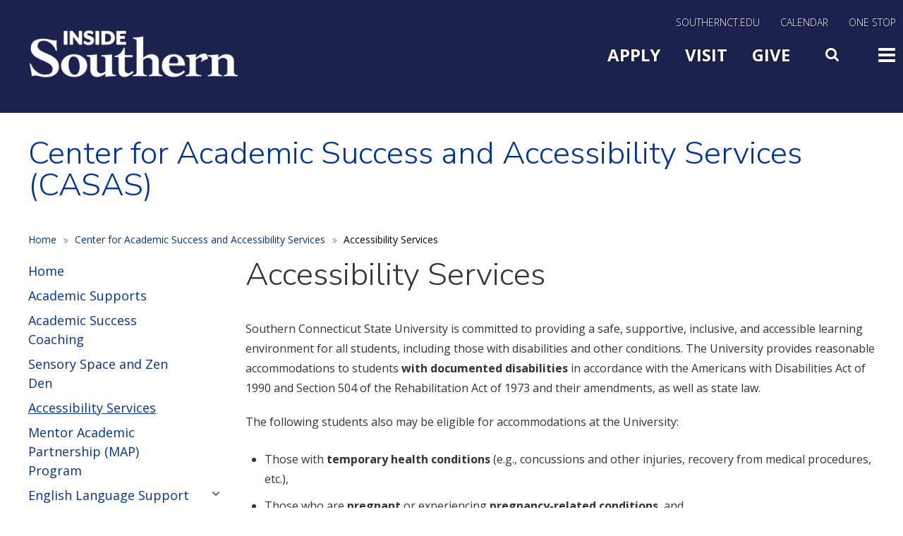

--- FILE ---
content_type: text/html; charset=UTF-8
request_url: https://inside.southernct.edu/casas/accessibility-services
body_size: 27696
content:
<!DOCTYPE html>
<html  lang="en" dir="ltr" prefix="og: https://ogp.me/ns#">
<!-- host P -->
  <head>
    <meta charset="utf-8" />
<meta name="description" content="Southern Connecticut State University is committed to providing a safe, supportive, inclusive, and accessible learning environment for all students, including those with disabilities and other conditions. The University provides reasonable accommodations to students with documented disabilities in accordance with the Americans with Disabilities Act of 1990 and Section 504 of the Rehabilitation Act of 1973 and their amendments, as well as state law. The following students also may be eligible for accommodations at the University:" />
<link rel="canonical" href="https://inside.southernct.edu/casas/accessibility-services" />
<meta name="Generator" content="Drupal 10 (https://www.drupal.org)" />
<meta name="MobileOptimized" content="width" />
<meta name="HandheldFriendly" content="true" />
<meta name="viewport" content="width=device-width, initial-scale=1.0" />
<!-- Google Tag Manager -->
<script>(function(w,d,s,l,i){w[l]=w[l]||[];w[l].push({'gtm.start':
new Date().getTime(),event:'gtm.js'});var f=d.getElementsByTagName(s)[0],
j=d.createElement(s),dl=l!='dataLayer'?'&l='+l:'';j.async=true;j.src=
'https://www.googletagmanager.com/gtm.js?id='+i+dl;f.parentNode.insertBefore(j,f);
})(window,document,'script','dataLayer','GTM-WG4D9V8');</script>
<!-- End Google Tag Manager -->
<!-- Facebook Pixel Code -->
<script>
!function(f,b,e,v,n,t,s)
{if(f.fbq)return;n=f.fbq=function(){n.callMethod?
n.callMethod.apply(n,arguments):n.queue.push(arguments)};
if(!f._fbq)f._fbq=n;n.push=n;n.loaded=!0;n.version='2.0';
n.queue=[];t=b.createElement(e);t.async=!0;
t.src=v;s=b.getElementsByTagName(e)[0];
s.parentNode.insertBefore(t,s)}(window,document,'script',
'https://connect.facebook.net/en_US/fbevents.js');
fbq('init', '1533311443631286'); 
fbq('init', '564118694310809');
fbq('track', 'PageView');
</script>
<noscript>
<img height="1" width="1" 
src="https://www.facebook.com/tr?id=1533311443631286&ev=PageView
&noscript=1" alt="Tracking pixel for analytics"/>
</noscript>
<!-- End Facebook Pixel Code -->

<meta name="facebook-domain-verification" content="q7u7780rcv31b3kqrq7lxlhxo0nc6o" />
<link rel="stylesheet" href="https://apps.southernct.edu/drupal-styles/styles.css">
<link rel="icon" href="/sites/default/files/favicon.ico" type="image/vnd.microsoft.icon" />

    <title>Accessibility Services | Southern Connecticut State University</title>
    <link rel="stylesheet" media="all" href="/sites/default/files/css/css_5MUzbOJUJWOMv61IVVR5O0-PHDM7qV9TNyhhShE6dUY.css?delta=0&amp;language=en&amp;theme=custom_theme&amp;include=eJxVjEEOwyAMBD-E8JMiAxahMTGycZP-vlHUqupld2cOm-QUn5DuCllY9NowGNt-oRIU9YEc8YHnnygNWWrYDmRestuUDpUlIX-ctUkLMukE45a3MFCxKo7Vvh8_E30fnrjZSiXYyyZ1SGgUno0Ogztjl-JMb5NKRgM" />
<link rel="stylesheet" media="all" href="/sites/default/files/css/css_K1rB2YPrDeayYTqfKN-bmCS1xbAjRwK3DqiLRX1pUsM.css?delta=1&amp;language=en&amp;theme=custom_theme&amp;include=eJxVjEEOwyAMBD-E8JMiAxahMTGycZP-vlHUqupld2cOm-QUn5DuCllY9NowGNt-oRIU9YEc8YHnnygNWWrYDmRestuUDpUlIX-ctUkLMukE45a3MFCxKo7Vvh8_E30fnrjZSiXYyyZ1SGgUno0Ogztjl-JMb5NKRgM" />
<link rel="stylesheet" media="all" href="/sites/default/files/css/css_7gVY7vRxMvtq0hP-xRVzbUzMO7K_bUxjB4yTe7ISqW4.css?delta=2&amp;language=en&amp;theme=custom_theme&amp;include=eJxVjEEOwyAMBD-E8JMiAxahMTGycZP-vlHUqupld2cOm-QUn5DuCllY9NowGNt-oRIU9YEc8YHnnygNWWrYDmRestuUDpUlIX-ctUkLMukE45a3MFCxKo7Vvh8_E30fnrjZSiXYyyZ1SGgUno0Ogztjl-JMb5NKRgM" />
<link rel="stylesheet" media="all" href="/sites/default/files/css/css_d9ZPNssEj7FgIS5B130421dt0ZItzTzbVtJe5lxII6g.css?delta=3&amp;language=en&amp;theme=custom_theme&amp;include=eJxVjEEOwyAMBD-E8JMiAxahMTGycZP-vlHUqupld2cOm-QUn5DuCllY9NowGNt-oRIU9YEc8YHnnygNWWrYDmRestuUDpUlIX-ctUkLMukE45a3MFCxKo7Vvh8_E30fnrjZSiXYyyZ1SGgUno0Ogztjl-JMb5NKRgM" />
<link rel="stylesheet" media="all" href="/sites/default/files/css/css_hl9iAuUA0M7FpFSoxOwm0_DYjvt9kzpk4Q1EtRL_naQ.css?delta=4&amp;language=en&amp;theme=custom_theme&amp;include=eJxVjEEOwyAMBD-E8JMiAxahMTGycZP-vlHUqupld2cOm-QUn5DuCllY9NowGNt-oRIU9YEc8YHnnygNWWrYDmRestuUDpUlIX-ctUkLMukE45a3MFCxKo7Vvh8_E30fnrjZSiXYyyZ1SGgUno0Ogztjl-JMb5NKRgM" />
<link rel="stylesheet" media="all" href="/sites/default/files/css/css_cCWSj6baZi0IoF5rAECfLduQSsiildTUKm4oU-TCNHI.css?delta=5&amp;language=en&amp;theme=custom_theme&amp;include=eJxVjEEOwyAMBD-E8JMiAxahMTGycZP-vlHUqupld2cOm-QUn5DuCllY9NowGNt-oRIU9YEc8YHnnygNWWrYDmRestuUDpUlIX-ctUkLMukE45a3MFCxKo7Vvh8_E30fnrjZSiXYyyZ1SGgUno0Ogztjl-JMb5NKRgM" />
<link rel="stylesheet" media="all" href="/sites/default/files/css/css_CiEfLjFcraWRkQEqCwALeEjR7RS4Wvj0K0BKk0BKR9E.css?delta=6&amp;language=en&amp;theme=custom_theme&amp;include=eJxVjEEOwyAMBD-E8JMiAxahMTGycZP-vlHUqupld2cOm-QUn5DuCllY9NowGNt-oRIU9YEc8YHnnygNWWrYDmRestuUDpUlIX-ctUkLMukE45a3MFCxKo7Vvh8_E30fnrjZSiXYyyZ1SGgUno0Ogztjl-JMb5NKRgM" />
<link rel="stylesheet" media="all" href="/sites/default/files/css/css_YNmVqbEGMe2EZWzvEdrmEOqSvCkU-_I2Ha--rI44XX8.css?delta=7&amp;language=en&amp;theme=custom_theme&amp;include=eJxVjEEOwyAMBD-E8JMiAxahMTGycZP-vlHUqupld2cOm-QUn5DuCllY9NowGNt-oRIU9YEc8YHnnygNWWrYDmRestuUDpUlIX-ctUkLMukE45a3MFCxKo7Vvh8_E30fnrjZSiXYyyZ1SGgUno0Ogztjl-JMb5NKRgM" />
<link rel="stylesheet" media="all" href="/sites/default/files/css/css_iDm0iT8rRqT3olmfgFmf9wofj5XYoDCGVHzjLtkkz6k.css?delta=8&amp;language=en&amp;theme=custom_theme&amp;include=eJxVjEEOwyAMBD-E8JMiAxahMTGycZP-vlHUqupld2cOm-QUn5DuCllY9NowGNt-oRIU9YEc8YHnnygNWWrYDmRestuUDpUlIX-ctUkLMukE45a3MFCxKo7Vvh8_E30fnrjZSiXYyyZ1SGgUno0Ogztjl-JMb5NKRgM" />

    
      <script src="https://code.jquery.com/jquery-3.6.0.min.js"></script>
      <link rel="stylesheet" type="text/css" href="https://cdnjs.cloudflare.com/ajax/libs/slick-carousel/1.8.1/slick.min.css"/>
      <script type="text/javascript" src="https://cdnjs.cloudflare.com/ajax/libs/slick-carousel/1.8.1/slick.min.js"></script>
  </head>
  <body class="page-node-page page-node-44996 domain-inside_scsu_production_preview_com path-node page-node-type-page has-glyphicons">
    <a href="#main-content" class="visually-hidden focusable skip-link">
      Skip to main content
    </a>
    
      <div class="dialog-off-canvas-main-canvas" data-off-canvas-main-canvas>
    

  <div id="kwall-alert" class="alerts">
      <div class="region region-alert">
    <section id="block-sitealert" class="block block-kwall-site-alert block-kwall-site-alert-block clearfix">
  
    

      <div id="kwall-alerts-wrapper"><div id="kwall-alerts"></div>
  </section>


  </div>

  </div>
          <header class="navbar navbar-default container" id="navbar" role="banner">
              <div class="navbar-header">
            <div class="region region-navigation">
    <section id="block-insidesoutherngoogletag" class="hidden block block-block-content block-block-content3d2624df-c29a-406a-8b92-4c5f938c1f01 clearfix">
  
    

      
            <div class="field field--name-body field--type-text-with-summary field--label-hidden field--item"><!-- Global site tag (gtag.js) - Google Analytics --><script async src="https://www.googletagmanager.com/gtag/js?id=UA-2103026-41"></script><script>
  window.dataLayer = window.dataLayer || [];
  function gtag(){dataLayer.push(arguments);}
  gtag('js', new Date());

  gtag('config', 'UA-2103026-41');
</script></div>
      
  </section>

<nav role="navigation" aria-labelledby="block-insidesouthernutilitynav-menu" id="block-insidesouthernutilitynav">
            
  <h2 class="visually-hidden" id="block-insidesouthernutilitynav-menu">Inside Southern Utility Nav</h2>
  

        
      <ul class="menu menu--inside-southern-utility-nav nav">
                        <li>
        <a href="https://www.southernct.edu/">SouthernCT.edu</a>
                  </li>
                        <li>
        <a href="https://www.southernct.edu/calendar">Calendar</a>
                  </li>
                        <li>
        <a href="/onestop" data-drupal-link-system-path="node/20366">One Stop</a>
                  </li>
        </ul>
  

  </nav>
<section id="block-insidelogo" class="block block-block-content block-block-content83184527-679e-4c2e-b976-430678c48e1f clearfix">
  
    

      
            <div class="field field--name-body field--type-text-with-summary field--label-hidden field--item"><article alt="Inside Southern" data-embed-button="file_browser" data-entity-embed-display="image:image" data-entity-embed-display-settings="{&quot;link_url&quot;:&quot;http:\/\/inside.southernct.edu&quot;,&quot;link_url_target&quot;:0,&quot;image_style&quot;:&quot;&quot;,&quot;image_link&quot;:&quot;&quot;}" data-entity-type="file" data-entity-uuid="b14dab29-d05e-4585-b730-ecfff9c078f8" data-langcode="en" class="embedded-entity">
      <img loading="lazy" src="/sites/default/files/inline-images/inside-southern-logo-white_2.png" alt="Inside Southern" class="img-responsive"></p>
</article>
<p><style type="text/css">.navbar-default #block-insidelogo img { padding: 15px 0px; width: 300px; }
</style></p>
</div>
      
  </section>

<nav role="navigation" aria-labelledby="block-slidemenutoggle-menu" id="block-slidemenutoggle">
            
  <h2 class="visually-hidden" id="block-slidemenutoggle-menu">Main Menu Slide Toggle</h2>
  

        
      <ul class="menu menu--slide-menu-toggle nav">
                        <li>
        <a href="https://southernct.edu/admissions">Apply</a>
                  </li>
                        <li>
        <a href="https://www.southernct.edu/about/visit">Visit</a>
                  </li>
                        <li>
        <a href="https://alumni-friends.southernct.edu/areas-of-support/">Give</a>
                  </li>
                        <li>
        <a href="" class="fa fa-search menu-toggle search">Search</a>
                  </li>
                        <li>
        <a href="" class="fa fa-bars menu-toggle">Toggle</a>
                  </li>
        </ul>
  

  </nav>

  </div>

        </div>
            </header>
  
  <div id="navbar-collapse" class="navbar-collapse collapse">
      <div class="region region-navigation-collapsible">
    <section id="block-googlesitesearch-2" class="google-search block block-block-content block-block-content13592666-ff77-4747-80f3-cfb7b75222a0 clearfix">
  
    

      
            <div class="field field--name-body field--type-text-with-summary field--label-hidden field--item"><form accept-charset="UTF-8" action="/search" id="custom-google-search-form" lpchecked="1" method="get">&nbsp;</p>
<div class="form--inline form-inline clearfix">
<div class="form-item js-form-item form-type-textfield js-form-type-textfield form-item-q js-form-item-q form-group"><label class="control-label" for="edit-q">Search</label><br />
<input class="form-text form-control" data-drupal-selector="edit-q" id="edit-q" maxlength="128" name="q" size="30" type="text" value aria-label="Search"></div>
<div class="form-actions form-group js-form-wrapper form-wrapper" data-drupal-selector="edit-actions" id="edit-actions"><button class="button js-form-submit form-submit btn-primary btn icon-before" id="edit-submit-drupal-search" name type="submit" value="Search">Search</button></div>
</div>
</form>
</div>
      
  </section>

<nav role="navigation" aria-labelledby="block-slideinmainmenu-menu" id="block-slideinmainmenu" class="slide-main-menu">
            
  <h2 class="visually-hidden" id="block-slideinmainmenu-menu">Slide In Main Menu</h2>
  

        
      <ul class="menu menu--slide-in-main-menu nav">
                        <li>
        <a href="https://www.southernct.edu/about" title="The university, administration, history">About</a>
                  </li>
                        <li>
        <a href="https://www.southernct.edu/admissions" title="Apply to Southern">Admissions</a>
                  </li>
                        <li>
        <a href="https://www.southernct.edu/academics" title="Programs, academic departments">Academics</a>
                  </li>
                        <li>
        <a href="https://www.southernct.edu/student-life" title="Student resources, living on campus, support services">Student Life</a>
                  </li>
        </ul>
  

  </nav>
<nav role="navigation" aria-labelledby="block-slidemenuextra-menu" id="block-slidemenuextra" class="slide-menu-extra">
            
  <h2 class="visually-hidden" id="block-slidemenuextra-menu">Slide Menu Extra</h2>
  

        
      <ul class="menu menu--slide-menu-extra nav">
                        <li>
        <a href="https://www.southernct.edu/campus-map" data-drupal-link-system-path="node/6">Map and Directions</a>
                  </li>
                        <li>
        <a href="https://www.southernct.edu/directory">Directory</a>
                  </li>
                        <li>
        <a href="https://www.southernct.edu/calendar">Calendar</a>
                  </li>
                        <li>
        <a href="http://news.southernct.edu">News</a>
                  </li>
                        <li>
        <a href="http://southernctowls.com">Athletics</a>
                  </li>
                        <li>
        <a href="https://libguides.southernct.edu/home">Library</a>
                  </li>
                        <li>
        <a href="/inside-southern" data-drupal-link-system-path="node/15967">Inside Southern</a>
                  </li>
                        <li>
        <a href="/onestop" data-drupal-link-system-path="node/20366">One Stop</a>
                  </li>
                        <li>
        <a href="https://alumni-friends.southernct.edu/">Alumni and Friends</a>
                  </li>
        </ul>
  

  </nav>
<nav role="navigation" aria-labelledby="block-slidemenutoggle-2-menu" id="block-slidemenutoggle-2" class="slide-menu-bottom">
            
  <h2 class="visually-hidden" id="block-slidemenutoggle-2-menu">Slide Menu Bottom</h2>
  

        
      <ul class="menu menu--slide-menu-toggle nav">
                        <li>
        <a href="https://southernct.edu/admissions">Apply</a>
                  </li>
                        <li>
        <a href="https://www.southernct.edu/about/visit">Visit</a>
                  </li>
                        <li>
        <a href="https://alumni-friends.southernct.edu/areas-of-support/">Give</a>
                  </li>
                        <li>
        <a href="" class="fa fa-search menu-toggle search">Search</a>
                  </li>
                        <li>
        <a href="" class="fa fa-bars menu-toggle">Toggle</a>
                  </li>
        </ul>
  

  </nav>

  </div>

  </div>

      <div class="container-fluid">
      <header class="hero" role="banner">
        <section class="row">
            <div class="region region-hero">
    <section class="views-element-container block block-views block-views-blockhero-slider-block-5 clearfix" id="block-custom-theme-views-block-hero-slider-block-5">
  
    

      <div class="form-group"><div class="view view-hero-slider view-id-hero_slider view-display-id-block_5 js-view-dom-id-15ca9df5996446652118b238d49e17a3c4cc6c06d697d509627415f11c5b1568">
  
    
      
      <div class="view-content">
          <div><div class="views-field views-field-nothing"><span class="field-content"><div class="inside-default-banner"></div></span></div></div>

    </div>
  
          </div>
</div>

  </section>

<section class="views-element-container block block-views block-views-blockhero-slider-block-3 clearfix" id="block-views-block-hero-slider-block-3">
  
    

      <div class="form-group"><div class="Inside-banner-header view view-hero-slider view-id-hero_slider view-display-id-block_3 js-view-dom-id-225e9d45fad679926df5488c2916a50af607e3d441cb29a368d11cd98a5ee552">
  
    
      
  
          </div>
</div>

  </section>

<section class="views-element-container block block-views block-views-blockhero-slider-block-4 clearfix" id="block-views-block-hero-slider-block-4">
  
    

      <div class="form-group"><div class="Inside-banner-header view view-hero-slider view-id-hero_slider view-display-id-block_4 js-view-dom-id-b8e4c22b13dc7e3bb54861e935fdba7d8c1662b55f372a222f381b09fdae2aae">
  
    
      
      <div class="view-content">
          <div><div class="views-field views-field-field-section-title"><div class="field-content"><div class="container">
  <div class="row">
    <h1 class="page-title">Center for Academic Success and Accessibility Services (CASAS)</h1>
  </div>
</div></div></div></div>

    </div>
  
          </div>
</div>

  </section>


  </div>

        </section>
      </header>
    </div>
  
  <div role="main" class="main-container container js-quickedit-main-content">
    <div class="row">

                              <div class="col-sm-12" role="heading">
              <div class="region region-header">
        <ol class="breadcrumb">
          <li >
                  <a href="https://www.southernct.edu/">Home</a>
              </li>
          <li >
                  <a href="/casas">Center for Academic Success and Accessibility Services</a>
              </li>
          <li  class="active">
                  Accessibility Services
              </li>
      </ol>


  </div>

          </div>
              
                              <aside class="col-sm-3 sidebar-first" role="complementary">
              <div class="region region-sidebar-first">
    <section id="block-groupmenus" class="sidebar-menu-block sidebar-group-nav block block-groupmenu-block block-groupmenus clearfix">
  
      <h2 class="block-title">Menu</h2>
    

      
    
          <ul base_plugin_id="groupmenus" class="menu nav menu-level-0">
      
                
              <li class="menu__item">
        <a href="/casas" class="menu__link" data-drupal-link-system-path="node/44981">Home</a>
      
      
      </li>
                
              <li class="menu__item">
        <a href="/casas/academic-support" class="menu__link" data-drupal-link-system-path="node/44986">Academic Supports</a>
      
      
      </li>
                
              <li class="menu__item">
        <a href="/casas/coaching-and-programming" class="menu__link" data-drupal-link-system-path="node/44991">Academic Success Coaching</a>
      
      
      </li>
                
              <li class="menu__item">
        <a href="/casas/sensory-space-zen-den" class="menu__link" data-drupal-link-system-path="node/53866">Sensory Space and Zen Den</a>
      
      
      </li>
                
              <li class="active menu__item">
        <a href="/casas/accessibility-services" class="active menu__link is-active" data-drupal-link-system-path="node/44996" aria-current="page">Accessibility Services</a>
      
      
      </li>
                
              <li class="menu__item">
        <a href="/casas/map-program" class="menu__link" data-drupal-link-system-path="node/51756">Mentor Academic Partnership (MAP) Program</a>
      
      
      </li>
                
            <li class="expanded dropdown-item menu__item">
                  <a href="/casas/english-language-support" class="expanded dropdown-item menu__item dropdown-toggle menu__link" data-drupal-link-system-path="node/49671">English Language Support</a>
                <span class="fa fa-angle-down" data-toggle=".menu-level-1"></span>
      
                  
          <div class="dropdown-menu-list menu-level-1">
    <ul class="menu-list-1">

  
                
              <li class="menu__item">
        <a href="/casas/english-language-support/spanish-version" class="menu__link" data-drupal-link-system-path="node/52371">Apoyo Para Estudiantes Del Idioma Ingles</a>
      
      
      </li>
          </ul>
    </div>
  
    
  
      
      </li>
                
              <li class="menu__item">
        <a href="/casas/strengthening-institutions" class="menu__link" data-drupal-link-system-path="node/45011">Strengthening Institutions</a>
      
      
      </li>
                
              <li class="menu__item">
        <a href="/casas/conncap-program" class="menu__link" data-drupal-link-system-path="node/45016">ConnCap Program</a>
      
      
      </li>
                
              <li class="menu__item">
        <a href="/casas/summer-programs" class="menu__link" data-drupal-link-system-path="node/47486">Summer Institute</a>
      
      
      </li>
                
              <li class="menu__item">
        <a href="/casas/campus-study-spaces" class="menu__link" data-drupal-link-system-path="node/52671">Campus Study Spaces</a>
      
      
      </li>
                
              <li class="menu__item">
        <a href="/casas/join-our-team" class="menu__link" data-drupal-link-system-path="node/45036">Join Our Team</a>
      
      
      </li>
                
              <li class="menu__item">
        <a href="/casas/contact" class="menu__link" data-drupal-link-system-path="node/45026">Contact</a>
      
      
      </li>
      
          </ul>
    
  


  </section>


  </div>

          </aside>
              
            
      <section class="col-sm-9">

                
                
                                                    <div class="page-title">  <div class="region region-page-title">
        <h1 class="page-header">
<span>Accessibility Services</span>
</h1>


  </div>
</div>
                              
                          <a id="main-content"></a>
            <div class="region region-content">
    <div data-drupal-messages-fallback class="hidden"></div>
  
<article data-history-node-id="44996" class="page full clearfix">

  
    

  
  <div class="content">
    
            <div class="field field--name-body field--type-text-with-summary field--label-hidden field--item"><p>Southern Connecticut State University is committed to providing a safe, supportive, inclusive, and accessible learning environment for all students, including those with disabilities and other conditions. The University provides reasonable accommodations to students <strong>with documented disabilities</strong> in accordance with the Americans with Disabilities Act of 1990 and Section 504 of the Rehabilitation Act of 1973 and their amendments, as well as state law.</p>
<p>The following students also may be eligible for accommodations at the University:</p>
<ul>
<li>Those with <strong>temporary health conditions</strong> (e.g., concussions and other injuries, recovery from medical procedures, etc.),</li>
<li>Those who are <strong>pregnant</strong> or experiencing <strong>pregnancy-related conditions</strong>, and</li>
<li>Those whose <strong>primary language is <em>one other than English</em></strong><em>.</em></li>
</ul>
<p>Accommodations are adjustments, modifications, and auxiliary aids and services designed to ensure equal access to educational opportunities for students.&nbsp; They must be reasonable, necessary, and appropriate; relate directly to the student’s qualifying condition; and serve to remove or reduce barriers to students accessing their education due to their qualifying conditions.&nbsp;&nbsp; Accommodations are not intended to ensure academic success, but rather, to promote equal access to educational opportunities.</p>
<p>Accommodations will not be honored (even if approved by CASAS) if they would change the fundamental or essential academic or technical requirements or standards of a course, program, activity, or placement, or if they would create an undue burden for the University.&nbsp; In addition, accommodations that may be reasonable, appropriate, and necessary for one course may not be so for another.&nbsp;</p>
<p>While the law requires that priority consideration be given to the specific methods of accommodation requested by a student, it does not require the University to grant a particular accommodation if it is deemed unreasonable or if other suitable alternatives are available.</p>
<p>While prior receipt of accommodations in high school or at another post-secondary institution helps to inform the process of determining eligibility for accommodations at the University, it does not guarantee receipt of the same accommodations.</p>
<p><a class="button yellow" data-entity-type="file" data-entity-uuid="2730aad7-fe7c-462c-9be5-8c8a5a02626f" filename="casas-accessibility-accommodations.pdf" href="/sites/default/files/inline-files/casas-accessibility-accommodations.pdf">Learn More (PDF)</a></p>
<p>&nbsp;</p>
</div>
      
      <div>



<div class="paragraph paragraph--type--accordion paragraph--view-mode--default" id="accordion-25241" role="tablist" aria-multiselectable="true">
  <div class="paragraph__column">
    <div class="accordion-title"></div>
    <div class="card panel panel-default">
                              <div class="card-header panel-heading" role="tab" id="heading-accordion-25241-1">
            <div class="panel-title">
              <a data-toggle="collapse" data-parent="accordion-25241" href="#collapse-accordion-25241-1"
                 aria-expanded="false" aria-controls="collapse-accordion-25241-1">
                                Registering &amp; Intake Meeting
              </a>
            </div>
          </div>
          <div id="collapse-accordion-25241-1" class="card-block panel-collapse collapse" role="tabpanel"
               aria-labelledby="heading-accordion-25241-1">
                                                                                                                                        

<div class="paragraph paragraph-id-25206 paragraph--type--accordion-item paragraph--view-mode--default">
    <div class="paragraph__column">
        
        
            <div class="field field--name-field-accordion-section-body field--type-text-long field--label-hidden field--item"><h2>Registering with CASAS</h2>
<p>Students enrolled at the University may apply for accommodations through CASAS at any time. To start the process, students must first register with CASAS using their university emails.</p>
<p><a class="button yellow" href="https://southernct-accommodate.symplicity.com/public_accommodation/">Register Now</a></p>
<p class="MsoNoSpacing">Students may also register by calling CASAS at (203) 392-6828 or visiting the CASAS office on the third floor of Buley Library.</p>
<p>Requests for and approvals of accommodations may be made at any time throughout the semester.&nbsp; However, because accommodations are not applied retroactively, CASAS strongly recommends that students apply as soon as possible.&nbsp; Students should start the process beginning in June for fall admissions or November for spring admissions.&nbsp; Students who wait until arriving on campus to apply for accommodations may find it difficult to schedule an intake meeting for several weeks.&nbsp;</p>
<h2 class="MsoNoSpacing">Intake Meeting</h2>
<p>In addition to submitting documentation (see below), students must schedule an intake meeting with a member of the CASAS accessibility services team. The student and staff member will engage in an interactive discussion and documentation review to better understand the student’s qualifying conditions and resulting functional limitations within a college setting.&nbsp; Intake meetings are held either in person or through Microsoft Teams.</p>
<p>Students may schedule their meetings:</p>
<ul>
<li>Through the Accommodate portal
<ol>
<li><span style="font-size: 1.8rem;">In "My Apps", go&nbsp;to the "Accommodate by Symplicity” app</span></li>
<li>Click&nbsp;"Appointment" on the menu</li>
<li>"Request New Appointment” at the bottom</li>
</ol>
</li>
<li>By calling (203) 392-6828 or</li>
<li>By visiting CASAS on the 3rd floor of Buley Library</li>
</ul>
</div>
      
    </div>
</div>   

                      </div>
                  <div class="card-header panel-heading" role="tab" id="heading-accordion-25241-2">
            <div class="panel-title">
              <a data-toggle="collapse" data-parent="accordion-25241" href="#collapse-accordion-25241-2"
                 aria-expanded="false" aria-controls="collapse-accordion-25241-2">
                                Documentation
              </a>
            </div>
          </div>
          <div id="collapse-accordion-25241-2" class="card-block panel-collapse collapse" role="tabpanel"
               aria-labelledby="heading-accordion-25241-2">
                                                                                                                                        

<div class="paragraph paragraph-id-25211 paragraph--type--accordion-item paragraph--view-mode--default">
    <div class="paragraph__column">
        
        
            <div class="field field--name-field-accordion-section-body field--type-text-long field--label-hidden field--item"><p class="MsoNoSpacing">Documentation describing a student’s diagnosed disability or condition and its impact on the student within a college setting is necessary for CASAS staff to understand how requested accommodation(s) would help mitigate the impact of the student’s disability or condition and provide the student with equal access to education at the University. In addition to documentation, CASAS staff consider the student’s self-report and the essential requirements of the course(s), program, or activity for which accommodation(s) may be used.</p>
<p>Students are cautioned that many healthcare providers take several weeks to complete and return accommodation-related forms.&nbsp; <strong>All documentation must be received at least 24 hours before&nbsp;a scheduled intake meeting, so CASAS staff have enough time to review it.</strong> Otherwise, the meeting will be postponed.</p>
<p><strong><a filename="CASAS-Documentation-Guidelines.pdf" href="https://www.southernct.edu/sites/default/files/inline-files/CASAS-Documentation-Guidelines.pdf">Documentation Guidelines</a>&nbsp;</strong></p>
<p><span style="font-size: 1.6rem;">Students needing assistance obtaining </span><strong><span style="font-size: 1.6rem;">special education or 504 plan</span></strong><span style="font-size: 1.6rem;"> records from their high schools may submit the </span><span style="font-size: 1.6rem;">Authoriza</span><span style="font-size: 1.6rem;">ti</span><span style="font-size: 1.6rem;">on for School District to Release Records &amp; Communicate</span><span style="font-size: 1.6rem;"> form below.</span></p>
<p><strong><a data-entity-type="file" data-entity-uuid="d5a4e0e4-04ed-4a64-a65d-5efd3da6c375" filename="Authorization-Release-Records-Communicate-Form.pdf" href="/sites/default/files/inline-files/Authorization-Release-Records-Communicate-Form.pdf">High School Records Release &amp; Communication Authorization Form</a></strong></p>
<p>In reviewing healthcare-related documentation, CASAS staff consider the nature, length and depth of the provider’s or evaluator’s relationship with the student. All such documentation must be completed by a qualified and licensed practitioner who knows the student well and with whom the student has an established medical or therapeutic relationship. As a result, documentation purchased through the internet is generally insufficient for CASAS to approve accommodations.</p>
<p>Healthcare providers may complete the relevant form(s) below or provide the same information on their letterhead:</p>
<ul>
<li><strong><a href="https://inside.southernct.edu/sites/default/files/inline-files/Documentation_Form.pdf">Provider Form for Academic Accommodations</a>&nbsp;</strong></li>
<li><strong><a href="https://inside.southernct.edu/sites/default/files/inline-files/Residential_Accommodations_Form.pdf">Provider Form for Residential Accommodations</a>&nbsp;</strong></li>
<li><strong><a href="https://inside.southernct.edu/sites/default/files/inline-files/ESA_Documentation_Form.pdf">Provider Form for Emotional Support Animal Requests</a></strong></li>
</ul>
<p>In some cases, CASAS staff may need to communicate directly with a student’s healthcare provider to better understand the need for requested accommodations. If so, the student may be asked to sign a release to allow such communication.</p>
<p><strong><a data-entity-type="file" data-entity-uuid="8595a417-8ab9-489e-8259-0892e59fccfd" filename="CASAS Release to Communicate with Provider.pdf" href="/sites/default/files/inline-files/CASAS%20Release%20to%20Communicate%20with%20Provider.pdf">Authorization to Release Healthcare Information Form&nbsp;</a></strong></p>
<p>Students may submit their documentation to CASAS:</p>
<ul>
<li>By attaching it at the bottom of the online registration form (above),</li>
<li>Through the Accommodate portal
<ol>
<li>In "MyApps," go to the “Accommodate Symplicity” app</li>
<li>Click "Documents" on the menu</li>
<li>"Add New" at the bottom and “Submit”</li>
</ol>
</li>
<li>By emailing it to&nbsp;<a href="mailto:casas@southernct.edu">CASAS@southernct.edu</a>,</li>
<li>By faxing it to (203) 392-6829, or</li>
<li>By dropping it off at CASAS in a sealed envelope labeled “For Accessibility Staff”</li>
</ul>
<p>While certain documentation may be sufficient to receive accommodations at the University, it may not be adequate for a student to receive accommodations at other institutions or for certain high-stakes assessments (i.e., GRE, LSAT, etc.).</p>
</div>
      
    </div>
</div>   

                      </div>
                  <div class="card-header panel-heading" role="tab" id="heading-accordion-25241-3">
            <div class="panel-title">
              <a data-toggle="collapse" data-parent="accordion-25241" href="#collapse-accordion-25241-3"
                 aria-expanded="false" aria-controls="collapse-accordion-25241-3">
                                Notifying Faculty of Academic Accommodations 
              </a>
            </div>
          </div>
          <div id="collapse-accordion-25241-3" class="card-block panel-collapse collapse" role="tabpanel"
               aria-labelledby="heading-accordion-25241-3">
                                                                                                                                        

<div class="paragraph paragraph-id-25216 paragraph--type--accordion-item paragraph--view-mode--default">
    <div class="paragraph__column">
        
        
            <div class="field field--name-field-accordion-section-body field--type-text-long field--label-hidden field--item"><p><strong>CASAS does not automatically send accommodation letters to faculty</strong> because students have the right to choose which, if any, of their approved academic accommodations are shared with each of their professors.&nbsp; It is the student’s responsibility to request that CASAS send the accommodation letters on their behalf. This is known as the <strong>Semester Request</strong> process.</p>
<p>Students must complete the Semester Request process:</p>
<ul>
<li>Each semester and, if applicable, for winter/summer intersessions, and</li>
<li>again, whenever they are approved for additional accommodations or their accommodations change, and</li>
<li>again, if they add a class (e.g., during Add/Drop), or enroll in an 8-week class for the second half of the semester, after CASAS already sent out the letters for the semester.</li>
</ul>
<p>Students should make the Semester Request as soon as possible since accommodations are effective only when professors receive their accommodation letters from CASAS; they are not applied retroactively.</p>
<p>Students with approved accommodations must speak to their professors, placement supervisor or program director directly about their approved accommodations and how they will be implemented in each class, placement or program (not about why they have accommodations).</p>
<p>For directions on how to complete the Semester Request:</p>
<p><a class="button yellow" href="https://www.southernct.edu/sites/default/files/inline-files/CASAS-Semester-Request-Reminder.pdf">Sending Accommodation Letters to Faculty</a></p>
<p>&nbsp;</p>
</div>
      
    </div>
</div>   

                      </div>
                  <div class="card-header panel-heading" role="tab" id="heading-accordion-25241-4">
            <div class="panel-title">
              <a data-toggle="collapse" data-parent="accordion-25241" href="#collapse-accordion-25241-4"
                 aria-expanded="false" aria-controls="collapse-accordion-25241-4">
                                Pregnancy-Related Accommodations (Title IX)
              </a>
            </div>
          </div>
          <div id="collapse-accordion-25241-4" class="card-block panel-collapse collapse" role="tabpanel"
               aria-labelledby="heading-accordion-25241-4">
                                                                                                                                        

<div class="paragraph paragraph-id-25221 paragraph--type--accordion-item paragraph--view-mode--default">
    <div class="paragraph__column">
        
        
            <div class="field field--name-field-accordion-section-body field--type-text-long field--label-hidden field--item"><p>Title IX of the Education Amendments of 1972 (“Title IX”), 20 U.S.C. §1681&nbsp;et seq., prohibits discrimination based on sex in educational programs and activities. This includes pregnancy, childbirth, false pregnancy, miscarriage, termination of pregnancy, and other pregnancy-related conditions, including recovery.</p>
<p><a class="button yellow" href="https://inside.southernct.edu/sexual-misconduct/students-rights">Information on Title IX&nbsp;</a></p>
<p>Students seeking pregnancy-related accommodations may apply at any time by registering with CASAS and scheduling an intake meeting (see above under “Registering).</p>
<p><a class="button yellow" href="https://southernct-accommodate.symplicity.com/public_accommodation/">Register Now</a></p>
<p>Students also may call CASAS at (203) 392-6828 or visit the CASAS office on the third&nbsp;floor of Buley Library, for assistance with registering.&nbsp;<br>
Accommodations are not applied retroactively, so students who are pregnant should apply as soon as possible.</p>
</div>
      
    </div>
</div>   

                      </div>
                  <div class="card-header panel-heading" role="tab" id="heading-accordion-25241-5">
            <div class="panel-title">
              <a data-toggle="collapse" data-parent="accordion-25241" href="#collapse-accordion-25241-5"
                 aria-expanded="false" aria-controls="collapse-accordion-25241-5">
                                English Language Learner Accommodation
              </a>
            </div>
          </div>
          <div id="collapse-accordion-25241-5" class="card-block panel-collapse collapse" role="tabpanel"
               aria-labelledby="heading-accordion-25241-5">
                                                                                                                                        

<div class="paragraph paragraph-id-25226 paragraph--type--accordion-item paragraph--view-mode--default">
    <div class="paragraph__column">
        
        
            <div class="field field--name-field-accordion-section-body field--type-text-long field--label-hidden field--item"><p paraeid="{94f216b6-6ae9-4498-a57f-1f4a1a393d1a}{173}" paraid="336782235">Pursuant to the University’s Faculty Senate Resolution S-2023-08, students who are English Language Learners or Multilingual Learners may be eligible for 1.5x extended time (i.e., “time and a half” or “50% extra time”) on timed exams, tests, and quizzes if needed due to their level of English proficiency.&nbsp;&nbsp;&nbsp;</p>
<p paraeid="{94f216b6-6ae9-4498-a57f-1f4a1a393d1a}{183}" paraid="1610918744">Students interested in applying for the University’s “Non-Disability Language Accommodation” should schedule a meeting with CASA’s ELL Support team member. To do so, students may call CASAS at (203) 392-6828 or visit the CASAS office on the 3rd floor of Buley Library.&nbsp;</p>
<p paraeid="{94f216b6-6ae9-4498-a57f-1f4a1a393d1a}{201}" paraid="998155077">During the meeting, the CASAS staff member will evaluate the student’s level of English proficiency to determine if the student qualifies for the Non-Disability Language Accommodation.&nbsp;</p>
<p paraeid="{94f216b6-6ae9-4498-a57f-1f4a1a393d1a}{211}" paraid="862984384">If approved, the student must complete the Semester Request process to notify their professors of the accommodation. See “Notifying Faculty of Approved Academic Accommodations” above for more information.&nbsp;</p>
<hr>
<p paraeid="{94f216b6-6ae9-4498-a57f-1f4a1a393d1a}{235}" paraid="122990945">De conformidad con la Resolución S-2023-08 del Senado de la Facultad de la Universidad, los estudiantes que están aprendiendo inglés o que son estudiantes multilingües pueden ser elegibles para 1.5x tiempo extendido (es decir, "tiempo y medio" o "50% de tiempo extra") en exámenes, pruebas y cuestionarios cronometrados si es necesario debido a su nivel de dominio del inglés.&nbsp;&nbsp;</p>
<p paraeid="{94f216b6-6ae9-4498-a57f-1f4a1a393d1a}{245}" paraid="1091616912">Los estudiantes interesados en solicitar la "Adaptación lingüística sin discapacidades" de la Universidad deben programar una reunión con un miembro del equipo de apoyo de ELL de CASAS. Los estudiantes pueden llamar a CASAS al (203) 392-6828 o visitar la oficina de CASAS en el 3er piso de la Biblioteca Buley para programar una reunión.&nbsp;&nbsp;</p>
<p paraeid="{1a4e96b2-ab99-4ac2-b276-71a3da64b043}{4}" paraid="1284932519">Durante la reunión, el miembro del personal de CASAS evaluará el nivel de dominio del inglés del estudiante para determinar si el estudiante califica para la Adaptación Lingüística sin Discapacidades.&nbsp;&nbsp;</p>
<p paraeid="{1a4e96b2-ab99-4ac2-b276-71a3da64b043}{14}" paraid="2111338656">Si se aprueba, el estudiante es responsable de completar el proceso de Solicitud de Semestre para notificar a sus profesores de la adaptación. Consulte " Notifying Faculty of Approved Academic Accommodations” (Notificar a los profesores sobre adaptaciones académicas aprobadas") más arriba para obtener más información.&nbsp;</p>
</div>
      
    </div>
</div>   

                      </div>
                  <div class="card-header panel-heading" role="tab" id="heading-accordion-25241-6">
            <div class="panel-title">
              <a data-toggle="collapse" data-parent="accordion-25241" href="#collapse-accordion-25241-6"
                 aria-expanded="false" aria-controls="collapse-accordion-25241-6">
                                CASAS Testing Center
              </a>
            </div>
          </div>
          <div id="collapse-accordion-25241-6" class="card-block panel-collapse collapse" role="tabpanel"
               aria-labelledby="heading-accordion-25241-6">
                                                                                                                                        

<div class="paragraph paragraph-id-59466 paragraph--type--accordion-item paragraph--view-mode--default">
    <div class="paragraph__column">
        
        
            <div class="field field--name-field-accordion-section-body field--type-text-long field--label-hidden field--item"><p class="lead">Students with approved testing accommodations may take their exams, tests, and quizzes at the CASAS Testing Center, located in Buley 303.&nbsp;</p>
<p>During the Fall and Spring semesters, the Testing Center is open on&nbsp;Mondays - Thursdays from 8:30 AM - 8:00 PM and until 4:30 PM on Fridays. During finals week, exams may be scheduled only for the morning (9:00 AM) and afternoon (1:30 PM) testing blocks. Testing Center hours are limited during the summer and winter intersessions.</p>
<p>Students must schedule testing at CASAS through the Accommodate portal at least 7 days in advance (15 days for final exams). Students are advised to book their testing as soon as they know the dates.</p>
<p><a class="button yellow" href="https://www.southernct.edu/sites/default/files/inline-files/CASAS-Testing-Accommodation-Information.pdf">How to Book Your Testing at CASAS</a></p>
<p>The first time that students test at CASAS each year, they must sign the Testing Accommodations Acknowledgment Form, which explains CASAS’s rules and expectations for testing.</p>
<p><strong><a href="https://www.southernct.edu/sites/default/files/inline-files/CASAS-Testing%20Center-Student-Contract.pdf">Testing Accommodations Acknowledgment Form</a>&nbsp;</strong></p>
</div>
      
    </div>
</div>   

                      </div>
                  <div class="card-header panel-heading" role="tab" id="heading-accordion-25241-7">
            <div class="panel-title">
              <a data-toggle="collapse" data-parent="accordion-25241" href="#collapse-accordion-25241-7"
                 aria-expanded="false" aria-controls="collapse-accordion-25241-7">
                                Residential Accomodations
              </a>
            </div>
          </div>
          <div id="collapse-accordion-25241-7" class="card-block panel-collapse collapse" role="tabpanel"
               aria-labelledby="heading-accordion-25241-7">
                                                                                                                                        

<div class="paragraph paragraph-id-59471 paragraph--type--accordion-item paragraph--view-mode--default">
    <div class="paragraph__column">
        
        
            <div class="field field--name-field-accordion-section-body field--type-text-long field--label-hidden field--item"><p class="MsoNoSpacing">Students with qualifying disabilities may be eligible for housing accommodations, which are approved through a process similar to that for academic accommodations.&nbsp; Students should register with CASAS as soon as possible and provide documentation to support their request. See “Registering and Intake Meeting” and “Documentation” (above) for more information.</p>
<p><strong><a href="https://inside.southernct.edu/sites/default/files/inline-files/Residential_Accommodations_Form.pdf">Provider Form for Residential Accommodations</a>&nbsp;</strong></p>
<p>Housing accommodations are valid for one academic year at a time, and approved students must meet with CASAS staff each year to determine whether those accommodations are still necessary and appropriate. In some cases, students may be asked to provide additional or updated medical documentation to support their continuing need for accommodations.</p>
<p>If approved, some students may have to be placed on a waiting list due to the limited number of medical accommodation rooms on campus.</p>
<h2>Emotional Support Animals</h2>
<p>Emotional support animals (ESAs) are animals prescribed as part of a specific treatment plan for a variety of diagnoses. ESAs are not considered service animals under the Americans with Disabilities Act.</p>
<p>Students may have an ESA on campus only if CASAS has approved them specifically for an ESA accommodation. If approved, the ESA is allowed only in the student’s bedroom; they are not permitted in communal areas (including any other rooms within a suite) in the residence hall, classrooms, or any other building on campus. Students approved for an ESA must comply with all SCSU policies regarding ESAs.</p>
<p>ESA accommodations are valid for one academic year at a time, and approved students must meet with CASAS staff each year to determine whether it is still necessary and appropriate and, if so, to provide updated forms and (if applicable) proof of licensure and vaccination.&nbsp; In some cases, students may be asked to provide additional or updated medical documentation to support their continuing need for an ESA accommodation.</p>
<p><strong>IMPORTANT NOTE:</strong>&nbsp; Many online services claim to provide ESA “registration” or “certification” but are not legitimate and convey no legal protections for the animal or the student. ESA “verification services” purchased online similarly may not be sufficiently reliable to verify a student’s disability and resulting functional limitations warranting an ESA accommodation. Thus, documentation from such services is of limited value in determining eligibility for an ESA accommodation.&nbsp; Students with questions about what constitutes a licensed and qualified healthcare provider or evaluator should contact CASAS.</p>
<p><strong><a href="https://inside.southernct.edu/sites/default/files/inline-files/ESA_Documentation_Form.pdf">Provider Form for Emotional Support Animal Requests</a>&nbsp;</strong></p>
<p>If provisionally approved for an ESA, students must submit the following additional documents before CASAS will issue an ESA accommodation letter to the student and the Office of Residence Life:</p>
<ul>
<li>Completed ESA Registration Form for the current school year</li>
<li>ESA Agreement signed by the student for the current school year</li>
<li>Color photo of ESA</li>
<li>If applicable, proof of current vaccination (canine and feline ESAs only)</li>
<li>If applicable, a copy of the current dog license issued by the Town of Hamden (for students in North Campus) or the City of New Haven (for students in any other residence hall)</li>
</ul>
<p><strong>Under no circumstances may a student bring an ESA onto campus before the issuance of the ESA accommodation letter, or another date specified by the Office of Residence Life.</strong></p>
<ul>
<li><strong><a href="https://inside.southernct.edu/sites/default/files/inline-files/Emotional-Support-Animal-Registration-Form.pdf">Annual ESA Registration Form</a>&nbsp;</strong></li>
<li><strong><a href="https://inside.southernct.edu/sites/default/files/inline-files/Emotional-Support-Animal-Agreement.pdf">Annual ESA Agreement</a>&nbsp;</strong></li>
</ul>
<h2>Service Animals</h2>
<p>A service animal is a dog or miniature horse trained to provide a specific service or task for the benefit of a person with a disability. The tasks performed by the animal must be directly related to the impact of that person’s disability. Service animals are permitted to accompany their handler in all locations on campus unless the safety of the animal or others is a concern.</p>
<p>While service animals are not required to be registered through CASAS, we recommend students with a service animal notify CASAS if the animal is coming to campus so we can support the student as fully as possible.</p>
</div>
      
    </div>
</div>   

                      </div>
                  <div class="card-header panel-heading" role="tab" id="heading-accordion-25241-8">
            <div class="panel-title">
              <a data-toggle="collapse" data-parent="accordion-25241" href="#collapse-accordion-25241-8"
                 aria-expanded="false" aria-controls="collapse-accordion-25241-8">
                                Personal Care Attendants
              </a>
            </div>
          </div>
          <div id="collapse-accordion-25241-8" class="card-block panel-collapse collapse" role="tabpanel"
               aria-labelledby="heading-accordion-25241-8">
                                                                                                                                        

<div class="paragraph paragraph-id-59476 paragraph--type--accordion-item paragraph--view-mode--default">
    <div class="paragraph__column">
        
        
            <div class="field field--name-field-accordion-section-body field--type-text-long field--label-hidden field--item"><h2 class="MsoBodyText" style="text-indent: -0.05pt;">Personal Care Attendants</h2>
<p>A personal care attendant (PCA) is an individual hired by a student with a documented disability, at their own expense, to perform activities-of-daily-living tasks for the student while on campus and/or at University-sponsored activities off campus. Colleges are not required to offer PCA services to students under federal and state law. Southern recognizes that having a PCA may be necessary to address the personal needs of some students with documented disabilities for them to be able to fully access their education.&nbsp;</p>
<p>A student requesting to have a PCA on campus must:</p>
<ul>
<li>Have a documented disability,</li>
<li>Submit appropriate documentation from a licensed, qualified health care professional that supports the need for a PCA on campus, and</li>
<li>Schedule an intake meeting with a CASAS accessibility staff member.</li>
</ul>
<p>Students may not have a PCA on campus unless CASAS has approved them specifically for a PCA accommodation. As part of the approval process, it may be necessary for CASAS to communicate with Residence Life, University Police, Facilities, faculty, and other campus partners regarding the presence of a PCA on campus.</p>
<p>To ensure the safety and security of students, faculty, staff, and campus visitors, each PCA must submit to a background check by the University and may not work on campus until cleared to do so.</p>
<p>If approved to have a PCA on campus, the student must sign the PCA Student Agreement, and each approved PCA must sign the PCA Provider Agreement. Students must update CASAS whenever new PCAs are hired so they can complete the background check and complete documentation.</p>
<ul>
<li><strong><a href="https://www.southernct.edu/sites/default/files/inline-files/PCA-Student-Agreement.pdf">PCA Student Agreement</a>&nbsp;</strong></li>
<li><strong><a href="https://www.southernct.edu/sites/default/files/inline-files/PCA-Provider-Agreement.pdf">PCA Provider Agreement</a></strong></li>
</ul>
<p>PCAs must comply with all University rules, regulations, policies, and procedures to the same extent as a student, but do not have the same due process or other rights afforded to students and staff.</p>
<p><strong><a href="https://www.southernct.edu/sites/default/files/inline-files/PCA-Procedures-and-Guidelines.pdf">PCA Guidelines&nbsp;</a></strong></p>
<h2>PCAs in Academic Spaces</h2>
<p>PCAs are not permitted to accompany a student inside a classroom, laboratory, or other learning space unless specifically approved by CASAS as part of the student’s accommodations. If the student is requesting to have the PCA in the classroom, the student’s healthcare provider should explain the specific tasks for which the PCA is needed in class.</p>
<h2>PCAs in Campus Housing</h2>
<p>PCAs are not permitted inside the student’s residence hall unless CASAS has approved the student specifically for a separate PCA housing accommodation.</p>
<p>Students requesting that their PCA be allowed into their campus residence (whether the PCA is to remain overnight) should submit the Provider Form for residential accomodations (under “Documentation” above) completed by their healthcare provider or a letter from their provider on letterhead with the same information.</p>
<p>If approved, the student and each PCA must sign a PCA Housing Access Agreement before being granted entry to campus housing.</p>
<p><strong><a href="https://www.southernct.edu/sites/default/files/inline-files/PCA-Housing-Access-Agreement.pdf">PCA Housing Access Agreement</a></strong></p>
</div>
      
    </div>
</div>   

                      </div>
                  <div class="card-header panel-heading" role="tab" id="heading-accordion-25241-9">
            <div class="panel-title">
              <a data-toggle="collapse" data-parent="accordion-25241" href="#collapse-accordion-25241-9"
                 aria-expanded="false" aria-controls="collapse-accordion-25241-9">
                                Parking &amp; Accessible Shuttle
              </a>
            </div>
          </div>
          <div id="collapse-accordion-25241-9" class="card-block panel-collapse collapse" role="tabpanel"
               aria-labelledby="heading-accordion-25241-9">
                                                                                                                                        

<div class="paragraph paragraph-id-59481 paragraph--type--accordion-item paragraph--view-mode--default">
    <div class="paragraph__column">
        
        
            <div class="field field--name-field-accordion-section-body field--type-text-long field--label-hidden field--item"><h2 class="MsoNoSpacing">Parking</h2>
<p>Neither CASAS nor University Police are authorized to issue state handicap parking placards. Connecticut residents interested in applying for a handicapped parking placard should visit the <a href="https://portal.ct.gov/dmv/vehicle-services/parking-placard-for-disabled-individual?language=en_US">Connecticut Department of Motor Vehicles website</a>. State-issued handicap parking placards alone do not authorize students to use campus parking facilities requiring a University parking permit.</p>
<h2>Accessible Shuttle Service</h2>
<p>The University offers a free shuttle service around campus and between campus and Downtown New Haven and Union Station.</p>
<p><a class="button yellow" href="https://inside.southernct.edu/shuttle-services/on-campus">Learn More</a></p>
<p>Students approved by CASAS for an “Accessible Shuttle” accommodation may use the University’s accessible vans, which are equipped with wheelchair ramps, to get to their classes, on-campus jobs, residences, parking lots, and activities. Students must contact the accessible shuttle service to arrange pick-ups, which are available on a&nbsp;first-come, first-served basis.&nbsp; While the accessible shuttle will bring approved students as close to their destination as possible, this is not a door-to-door service.&nbsp;</p>
</div>
      
    </div>
</div>   

                      </div>
                  <div class="card-header panel-heading" role="tab" id="heading-accordion-25241-10">
            <div class="panel-title">
              <a data-toggle="collapse" data-parent="accordion-25241" href="#collapse-accordion-25241-10"
                 aria-expanded="false" aria-controls="collapse-accordion-25241-10">
                                Specific Policies and Procedures
              </a>
            </div>
          </div>
          <div id="collapse-accordion-25241-10" class="card-block panel-collapse collapse" role="tabpanel"
               aria-labelledby="heading-accordion-25241-10">
                                                                                                                                        

<div class="paragraph paragraph-id-59486 paragraph--type--accordion-item paragraph--view-mode--default">
    <div class="paragraph__column">
        
        
            <div class="field field--name-field-accordion-section-body field--type-text-long field--label-hidden field--item"><ul>
<li><a data-entity-type="file" data-entity-uuid="8607085d-5dc4-4e93-95bf-4db6dc7a1386" filename="Course Substitutions Info.pdf" href="/sites/default/files/inline-files/Course%20Substitutions%20Info.pdf">Course Substitutions</a></li>
</ul>
</div>
      
    </div>
</div>   

                      </div>
                  <div class="card-header panel-heading" role="tab" id="heading-accordion-25241-11">
            <div class="panel-title">
              <a data-toggle="collapse" data-parent="accordion-25241" href="#collapse-accordion-25241-11"
                 aria-expanded="false" aria-controls="collapse-accordion-25241-11">
                                Concerns and Appeals
              </a>
            </div>
          </div>
          <div id="collapse-accordion-25241-11" class="card-block panel-collapse collapse" role="tabpanel"
               aria-labelledby="heading-accordion-25241-11">
                                                                                                                                        

<div class="paragraph paragraph-id-59491 paragraph--type--accordion-item paragraph--view-mode--default">
    <div class="paragraph__column">
        
        
            <div class="field field--name-field-accordion-section-body field--type-text-long field--label-hidden field--item"><h2>Concerns about Implementation of Approved Accommodations</h2>
<ol>
<li>Students who believe their CASAS-approved accommodations are not being honored or appropriately implemented in a class or in an off-campus program placement (e.g., internship, practicum, clinical, student teaching, or other field experience, etc.) should first try to resolve the matter at the lowest possible level by speaking directly to the professor, placement supervisor, or program director about their concerns.</li>
<li>If unable to resolve the matter satisfactorily on their own, the student should contact a member of the CASAS Accessibility Services staff. The student should be prepared to discuss their concerns and provide relevant documentation such as copies of any written communication between the parties.&nbsp; CASAS Accessibility Staff will attempt to resolve the issue, which may include bringing all parties together to find an acceptable solution.</li>
<li>If the matter is still not resolved to the student’s satisfaction, the student should contact the <strong>Director of CASAS</strong> and provide a written statement detailing their concerns as soon as possible:<br>
	<br>
	<strong>Dr. Kathleen De Oliveira</strong><br>
	<em>Director of the Center for Academic Success and Accessibility Services</em><br>
	Buley Library 303<br>
	(203) 392-6828<br>
	<a href="mailto:deoliveirak1@southernct.edu">deoliveirak1@southernct.edu</a><br>
	&nbsp;</li>
<li>4. If, after meeting with the Director of CASAS, the matter is still not resolved to the student’s satisfaction, the student should request reconsideration of the matter from the <strong>Dean of Students</strong> as soon as possible:<br>
	<br>
	<strong>Dr. Jules Tetreault</strong><br>
	<em>Dean of Students</em><br>
	Engleman Hall A106<br>
	(203) 392-5556<br>
	<a href="mailto:tetreaultJ4@southernct.edu">tetreaultJ4@southernct.edu</a></li>
</ol>
<p>The student should explain in writing their concerns and provide a copy of the statement previously provided to the Director of CASAS.</p>
<p>At each level of the process, every effort will be made to resolve the matter as efficiently as possible. The Director of CASAS and/or the Dean of Students may request additional documentation from the student, may gather any other relevant information, and may consult with other faculty or staff. The Director of CASAS and/or the Dean of Students will consider both the original and any supplementary information in making any determination and will notify the student in writing of their decisions within a reasonable amount of time.</p>
<h2>Appeals of Eligibility Determinations</h2>
<ol>
<li>Students who disagree with a CASAS determination regarding their eligibility for accommodations or the provision of specific accommodations, or who have concerns about CASAS Accessibility Services, should first contact the <strong>Associate Director of Accessibility Services</strong> as soon as possible.&nbsp; The student should express their concerns and be prepared to offer alternative solutions.<br>
	<br>
	<strong>Ted Donahue</strong>&nbsp;<br>
	<em>Associate Director of Accessibility Services</em><br>
	Buley Library 303<br>
	(203) 392-6828&nbsp;<br>
	<a href="mailto:donahuet1@southernct.edu">donahuet1@southernct.edu</a><br>
	&nbsp;</li>
<li>If after meeting with the Associate Director of Accessibility Services, the student is still not satisfied, or if the initial determination was made by the Associate Director of Accessibility Services, the student should submit a detailed, written appeal or description of their concern, and include any relevant documentation within ten (10) business days to the <strong>Director of CASAS.</strong><br>
	<br>
	<strong>Dr. Kathleen De Oliveira</strong><br>
	<em>Director of the Center for Academic Success and Accessibility Services</em><br>
	Buley Library 303<br>
	(203) 392-6828<br>
	<a href="mailto:deoliveirak1@southernct.edu">deoliveirak1@southernct.edu</a><br>
	&nbsp;</li>
<li>If the student disagrees with the decision of the Director of CASAS, the student may, within ten (10) business days from the date of that decision, file a second appeal with the <strong>Dean of Student Affairs:</strong><br>
	<br>
	<strong>Dr. Jules Tetreault</strong><br>
	<em>Dean of Students</em><br>
	Engleman Hall A106<br>
	(203) 392-5556<br>
	<a href="mailto:tetreaultJ4@southernct.edu">tetreaultJ4@southernct.edu</a><br>
	&nbsp;</li>
</ol>
<p>At each level of the process, every effort will be made to resolve the matter as efficiently as possible. The Director of CASAS and/or the Dean of Students may request additional medical or other documentation from the student, including an independent medical opinion regarding the student’s need for the accommodation, gather any other relevant information, and consult with other faculty or staff. The Director of CASAS and/or the Dean of Students will consider both the original and any supplementary information in making their decisions and will notify the student in writing of their decisions within a reasonable amount of time. In appropriate circumstances, the Director of CASAS and/or the Dean of Students may decide to provide the student provisional accommodation(s) pending the outcome of the appeal process.</p>
</div>
      
    </div>
</div>   

                      </div>
                  <div class="card-header panel-heading" role="tab" id="heading-accordion-25241-12">
            <div class="panel-title">
              <a data-toggle="collapse" data-parent="accordion-25241" href="#collapse-accordion-25241-12"
                 aria-expanded="false" aria-controls="collapse-accordion-25241-12">
                                Faculty
              </a>
            </div>
          </div>
          <div id="collapse-accordion-25241-12" class="card-block panel-collapse collapse" role="tabpanel"
               aria-labelledby="heading-accordion-25241-12">
                                                                                                                                        

<div class="paragraph paragraph-id-59496 paragraph--type--accordion-item paragraph--view-mode--default">
    <div class="paragraph__column">
        
        
            <div class="field field--name-field-accordion-section-body field--type-text-long field--label-hidden field--item"><h2>Responsibilities of Faculty</h2>
<p>Faculty have the responsibility to provide reasonable accommodations to students with disabilities, registered with Accessibility Services. If an accommodation is requested, but an accommodation letter is not provided, the student should be referred to Accessibility services. Faculty should work closely with Accessibility services to provide support services for students in a timely manner.</p>
<p>Faculty cannot legally refuse to provide approved accommodations, question whether a student’s disability exists when provided an accommodation letter, or request documentation of a student’s disability. &nbsp;If a faculty member has questions about the appropriateness of an accommodation or feels it impacts an essential function, they should contact Accessibility Services.&nbsp;<br>
&nbsp;<br>
The following excerpt from Heyward, Lawton, and Associates (Disability Accommodations Digest, Sample Issue, Summer 1995) explains faculty responsibility:&nbsp;</p>
<p><em>Faculty members must accept that being employed by institutions that have compliance responsibilities under federal statutes and regulations means that their employment is conditioned upon their assisting those institutions in satisfying their compliance obligation. There is a shared responsibility because the provision of academic adjustments to students requires the participation of those who are employed to teach. Further, it is extremely important for faculty members to understand that there have been several judicial decisions in which persons who have improperly denied services, benefits, and opportunities to individuals with disabilities have been held personally liable for those discriminatory acts.&nbsp;</em></p>
<p>&nbsp; &nbsp;<br>
Faculty can enhance awareness of disability issues via meetings, lectures, and in-service workshops. Faculty members are encouraged to obtain general information regarding disabilities from Accessibility Services.</p>
<p>The Center for Academic Success and Accessibility Services supports the faculty’s commitment to maintaining academic standards at Southern.</p>
<h2>Etiquette</h2>
<p>In describing students with disabilities, it is important to consider the perception generated by the language used. &nbsp;Refer to the person first, not the disability or diagnosis to create a more inclusive environment for all, rather than as part of a separate or unusual group. &nbsp;Using disability-specific language before acknowledging the person creates an image of inadequacy where as a descriptive phrase like “Person who is using a wheelchair” tends to suggest an identifying attribute of a group member with a particular ability. &nbsp;&nbsp;</p>
<p>Disability can be both visible and invisible. &nbsp;Examples of visible disabilities can include a person in a wheelchair, a person with an affected gait, or psoriasis. &nbsp;Invisible disabilities include depression, anxiety, ADHD, or Learning Disabilities. &nbsp;Try to consider that you may not be able to ‘see’ the disability, but it is just as real and impactful as those you can. Refrain from telling students “You don’t look like you have a disability” or “Don’t worry, your disability won’t affect you in my class. &nbsp;You don’t need accommodations”. &nbsp;Phrases like those can invalidate the student’s identity, and create an environment where they don’t feel comfortable accessing the services they have a right to. &nbsp;While these can be well-intentioned, please note that it is up to the student whether or not they want to access their accommodations in any course.&nbsp;</p>
<p>As always, please don’t hesitate to reach out to the Center for Academic Support and Accessibility Services if you would like more information.</p>
<h2>Instructional Strategies</h2>
<h3>Learning Disabilities/ADHD</h3>
<p>Disorders that fall under this category can&nbsp;include dyslexia, dysgraphia, dyscalculia, and AD(H)D.&nbsp; While these disorders cannot be ‘cured’ there are several strategies that can help support students who identify with this category in the classroom:&nbsp;</p>
<ul>
<li>Clearly identify expectations,&nbsp;grading, learning outcomes, and other ‘particulars’ of the course in advance&nbsp;</li>
<li>Summarize the key points of lectures, and what each course will focus on&nbsp;</li>
<li>Give assignments both orally and in writing to avoid confusion&nbsp;&nbsp;</li>
<li>Facilitate the use of tape recorders by allowing all students to record lectures for later use, or provide the recording to students via blackboard&nbsp;</li>
<li>Announce reading assignments that were not previously assigned so that students who use text-to-speech software have time to get materials converted.&nbsp; It can take as long as four weeks to convert one document.&nbsp;</li>
<li>Double space whenever possible&nbsp;</li>
</ul>
<p>When designing multiple-choice tests, avoid the use of negative statements. Also, limit the number of choices. Research supports that providing three possible answers to a multiple-choice test offers a valid measure of material mastery (Sechrest, Kilstrom,&nbsp;Bootzin, 1993)</p>
<h3>Hearing Impairments</h3>
<p>Below are general strategies designed to support individualized reasonable accommodations in the classroom, to ease the accessibility of course instruction, materials, and activities:&nbsp;</p>
<ul>
<li>Arrange seating in a circle or semi-circle to give&nbsp;students&nbsp; the&nbsp;best advantage of seeing all class participants&nbsp;</li>
<li>Write down important information and dates shared aloud whenever possible&nbsp;</li>
<li>Try to always face the class while speaking, and try to stay away from windows to assist those who lip-read&nbsp;&nbsp;</li>
<li>Repeat other&nbsp;student’s&nbsp;comments or questions, especially those in the back of the room.&nbsp; Acknowledge the person making the comment by name so that the student who is hard of hearing or deaf can focus on them for better understanding&nbsp;</li>
<li>If the student utilizes interpreter services, try not to block the view of the interpreter, and acknowledge the student directly rather than to the interpreter.&nbsp; For more information on working with an interpreter, please contact CASAS directly.&nbsp;</li>
<li>If you provide any digital media, please be sure to caption all&nbsp;materials.&nbsp; Captioning can be provided through the Center for Educational and Assistive Technology at any time.</li>
</ul>
<h3>Visual Impairments</h3>
<p>A major barrier to students with visual impairments is the&nbsp;amount&nbsp;of printed materials that&nbsp;confront&nbsp;them regularly, like readings, journal articles, syllabi, course packs,&nbsp;posters,&nbsp; and&nbsp;exams.&nbsp; Additionally, the use of visual mediums like videos and overhead projectors adds to the volume of visual material that those with visual impairments must have access to in another&nbsp;way:&nbsp;</p>
<ul>
<li>If a student has a service animal in class, they are not required to notify the instructor ahead of time.&nbsp; Many students&nbsp;do or&nbsp;go through Accessibility Services to notify the faculty as a courtesy.&nbsp; Service animals are protected under the Americans with&nbsp;Disabilities&nbsp;Act,&nbsp;and&nbsp;are permitted in any space their handler occupies.&nbsp; If you have questions specifically related to a service animal, please feel free to contact CASAS directly&nbsp;</li>
<li>Choose any course materials as early as possible so that the student&nbsp;is able to&nbsp;request and receive their texts in alternate formats from the CEAT Lab as early as possible to be ready for the start of the semester.&nbsp;&nbsp;&nbsp;</li>
<li>Provide as many handouts digitally as possible.&nbsp; Students may need&nbsp;to enlarge documents, use a larger font or use screen reading software.&nbsp; While Alternate formats can be provided through the CEAT Lab,&nbsp;they can take a few weeks to process and may not be readily available for a student to access any other way&nbsp;</li>
<li>Encourage students to utilize the CEAT lab when appropriate.&nbsp; They have software and hardware designed for students with visual impairments that can be useful in a variety of situations.</li>
</ul>
<h3>Physical and Chronic Health Disabilities</h3>
<p>A wide range of conditions falls into this category that may limit mobility and/or energy.&nbsp; This can&nbsp;include musculoskeletal disabilities, amputations, arthritis, multiple sclerosis, cerebral palsy,&nbsp;and&nbsp;Lyme disease.&nbsp; While the degree of disability varies, it is important to recognize&nbsp;that some students may have difficulty getting to or from class, performing in class,&nbsp;or&nbsp;taking notes.&nbsp;</p>
<p>Physical class access is one concern for those using wheelchairs or crutches.&nbsp;&nbsp;Faculty&nbsp;should be aware that mobility-impaired students sometimes encounter unavoidable situations that may&nbsp;cause&nbsp;them to be late to class.&nbsp;&nbsp;Students may require more travel time between classes and are often dependent on&nbsp;elevators or&nbsp;indirect but accessible routes.&nbsp; For these reasons and more, occasional tardiness by students with mobility impairments may be unavoidable.&nbsp;</p>
<p>Auditorium and theater-style classrooms may present difficulties unless there is a large enough flat floor space&nbsp;in the front or rear of the room for a mobility device.&nbsp; There must also be an entrance to and from that level, and some seats that are easily reached without stairs. Classrooms with tables are more accessible to students rather than traditional-style desks,&nbsp;as long as&nbsp;they are at least 27.5 inches tall.&nbsp; CASAS will handle any request made for accessible furniture.</p>
<h3>Mental Health Disabilities</h3>
<p>Mental Health disorders are one of the largest populations of students registered with Accessibility Services at Southern.&nbsp; Diagnoses that fall into this category include but are not limited&nbsp;to bipolar disorder, depression, anxiety (generalized and specific), and&nbsp;borderline personality disorder, among others.&nbsp; Accommodations are always disclosed via a student’s accommodation letter sent via Accommodate.</p>
<p>While many of the accommodations provided for other types of diagnoses can support students in this category, it is&nbsp;important&nbsp;to consider that many students who identify here often&nbsp;have to&nbsp;deal with the additional impact of stigma and disbelief on their&nbsp;disability.</p>
<p>If a student&nbsp;discloses&nbsp;either their diagnosis or diagnostic&nbsp;category&nbsp;please remember that this is&nbsp;privileged&nbsp;information shared with you in confidence.&nbsp;&nbsp;Please do not repeat,&nbsp;disclose, or&nbsp;question&nbsp;the student’s diagnosis.&nbsp;&nbsp;If you have questions about supporting a student with a mental health diagnosis, please feel free to reach out to CASAS directly.</p>
<h3>Resources</h3>
<ul>
<li><strong>Faculty Accommodate Training -&nbsp;<a href="https://inside.southernct.edu/sites/default/files/a/inside-southern/casas/Faculty-Accommodate-Training.pptx">PowerPoint</a>&nbsp;|&nbsp;<a href="https://inside.southernct.edu/sites/default/files/a/inside-southern/casas/Faculty-Accommodate-Training-Outline.pdf" target="_blank">PDF</a></strong></li>
<li><strong>Suggested Syllabus Statement - <a data-entity-type="file" data-entity-uuid="dd0352c4-fa17-47b5-bec2-8c513d221987" filename="Syllabus-Statement.docx" href="/sites/default/files/inline-files/Syllabus-Statement.docx">DOCX</a>&nbsp;| <a data-entity-type="file" data-entity-uuid="074715dc-63a9-4c6f-a49f-2403cf9186e5" filename="Syllabus-Statement.pdf" href="/sites/default/files/inline-files/Syllabus-Statement.pdf">PDF</a></strong></li>
<li><strong>Supplemental Syllabus Statement re: Classroom Recording&nbsp;(<a data-entity-type="file" data-entity-uuid="a6796a29-64ee-4224-a0af-76411e50b199" filename="Supplemental_Syllabus_Statement_for_Classes_with_Sensitive_Content.pdf" href="/sites/default/files/inline-files/Supplemental_Syllabus_Statement_for_Classes_with_Sensitive_Content.pdf">PDF</a>)</strong></li>
<li><strong>Notetaking Assistance / Classroom Recording Accommodation Acknowledgment (<a data-entity-type="file" data-entity-uuid="17750698-f81c-4678-92af-a0c6fbbfc605" filename="SCSU-Student-Acknowledgement-Recording-Form.pdf" href="/sites/default/files/inline-files/SCSU-Student-Acknowledgement-Recording-Form.pdf">PDF</a>)</strong></li>
<li><strong>Testing Information for Faculty (<a data-entity-type="file" data-entity-uuid="0731c13d-1c08-4002-b3e0-8631e6305af5" filename="CASAS Testing Center - Info for Faculty.pdf" href="/sites/default/files/inline-files/CASAS%20Testing%20Center%20-%20Info%20for%20Faculty.pdf">PDF</a>)</strong></li>
<li><strong>Testing Exception Form - <a data-entity-type="file" data-entity-uuid="021430c9-8613-489e-add3-a1662c92fb70" filename="Testing Accommodations Exception Form[13].docx" href="/sites/default/files/inline-files/Testing%20Accommodations%20Exception%20Form%5B13%5D.docx">DOCX</a></strong></li>
<li><strong>CASAS Information for INQ Faculty (<a data-entity-type="file" data-entity-uuid="6675e611-96ab-4842-ad97-4b3918aa64bf" filename="Information for INQ Faculty[66].pdf" href="/sites/default/files/inline-files/Information%20for%20INQ%20Faculty%5B66%5D.pdf">PDF</a>)</strong></li>
<li><strong>Access to Instructor Presentation Materials Acknowledgment (<a data-entity-type="file" data-entity-uuid="d85dbbad-8f57-4f51-b1fd-cf76f949f863" filename="access-to-instructor-presentation-materials-accommodation-acknowledgment.pdf" href="/sites/default/files/inline-files/access-to-instructor-presentation-materials-accommodation-acknowledgment.pdf">PDF</a>)</strong></li>
<p></p>
<li>&nbsp;</li>
</ul>
</div>
      
    </div>
</div>   

                      </div>
                  </div>
  </div>
</div>
</div>
  
  </div>

</article>


  </div>

        
                
                
      </section>

                </div>
  </div>
              <div class="content-bottom container" role="contentinfo">
        <section class="row">
          <div class="col-sm-12">
              <div class="region region-content-bottom">
    <section id="block-custom-theme-contentbottom" class="block block-ctools-block block-entity-fieldnodefield-content-bottom clearfix">
  
    

      
      <div>
  <div class="paragraph paragraph--type--layout-section paragraph--view-mode--default">
          
      </div>
</div>
  
  </section>


  </div>

          </div>
        </section>
      </div>
        <div class="pre_footer" role="contentinfo">
    <div class="container">
      <section class="row">
        <div class="col-sm-7">
                      
                  </div>
        <div class="col-sm-5">
                        <div class="region region-pre-footer-right">
    <nav role="navigation" aria-labelledby="block-footersociallinks-menu" id="block-footersociallinks">
      
  <h2 id="block-footersociallinks-menu">Connect With Us</h2>
  

        
      <ul class="menu menu--footer-social-links nav">
                        <li>
        <a href="https://instagram.com/southernscsu" class="fa fa-instagram" target="_self">Instagram</a>
                  </li>
                        <li>
        <a href="https://www.facebook.com/SouthernCT/" class="fa fa-facebook-square" target="_self">Facebook</a>
                  </li>
                        <li>
        <a href="https://www.youtube.com/channel/UCtWuH8Rphh0H8K0Y-qQs7rQ" class="fa fa-youtube">YouTube</a>
                  </li>
                        <li>
        <a href="https://www.linkedin.com/school/southernct/" class="fa fa-linkedin" target="_blank">LinkedIn</a>
                  </li>
        </ul>
  

  </nav>

  </div>

                  </div>
      </section>
    </div>
  </div>

<div class="footer-wrap">
            <footer class="footer footer-top" role="contentinfo">
        <div class="container">
          <section class="row">
              <div class="region region-footer">
    <nav role="navigation" aria-labelledby="block-custom-theme-footer-menu" id="block-custom-theme-footer" class="col-sm-3">
            
  <h2 class="visually-hidden" id="block-custom-theme-footer-menu">Footer menu</h2>
  

        
    
          <ul class="menu nav menu-level-0">
      
                
              <li class="menu__item">
        <a href="https://www.southernct.edu/directory" class="menu__link">Contact Us</a>
      
      
      </li>
                
              <li class="menu__item">
        <a href="/human-resources/jobs" target="_self" class="menu__link" data-drupal-link-system-path="node/28791">Work at Southern</a>
      
      
      </li>
      
          </ul>
    
  


  </nav>
<nav role="navigation" aria-labelledby="block-footer2menu-menu" id="block-footer2menu" class="col-sm-3">
            
  <h2 class="visually-hidden" id="block-footer2menu-menu">Footer 2 Menu</h2>
  

        
    
          <ul class="menu nav menu-level-0">
      
                
              <li class="menu__item">
        <a href="https://hostevents.southernct.edu/" target="_self" class="menu__link">Host an Event</a>
      
      
      </li>
                
              <li class="menu__item">
        <a href="https://libguides.southernct.edu/home" target="_self" class="menu__link">Library</a>
      
      
      </li>
      
          </ul>
    
  


  </nav>
<nav role="navigation" aria-labelledby="block-footer3menu-menu" id="block-footer3menu" class="col-sm-3">
            
  <h2 class="visually-hidden" id="block-footer3menu-menu">Footer 3 Menu</h2>
  

        
    
          <ul class="menu nav menu-level-0">
      
                
              <li class="menu__item">
        <a href="https://www.southernct.edu/about/accessibility" target="_self" class="menu__link">Accessibility</a>
      
      
      </li>
                
              <li class="menu__item">
        <a href="https://form.jotform.com/53275880154964" target="_self" class="menu__link">Website Feedback</a>
      
      
      </li>
      
          </ul>
    
  


  </nav>
<nav role="navigation" aria-labelledby="block-footer4menu-menu" id="block-footer4menu" class="col-sm-3">
            
  <h2 class="visually-hidden" id="block-footer4menu-menu">Footer 4 Menu</h2>
  

        
    
          <ul class="menu nav menu-level-0">
      
                
              <li class="menu__item">
        <a href="/assessment-and-planning/accreditation" target="_self" class="menu__link" data-drupal-link-system-path="node/38751">Accreditation</a>
      
      
      </li>
                
              <li class="menu__item">
        <a href="/sexual-misconduct" target="_self" class="menu__link" data-drupal-link-system-path="node/26056">Title IX</a>
      
      
      </li>
      
          </ul>
    
  


  </nav>

  </div>

          </section>
        </div>
      </footer>
                  <footer class="footer footer-bottom" role="contentinfo">
          <div class="region region-footer-button">
    <section id="block-footerlogoandaddress" class="block block-block-content block-block-contentd2f562a3-7c81-45da-a47a-08cac0e1be71 clearfix">
  
    

      
            <div class="field field--name-body field--type-text-with-summary field--label-hidden field--item"><div class="footer-logo"><a href="/"><img alt="Southern Connecticut State University logo" height="120" src="/sites/default/files/scsu-logo.png" width="242" loading="lazy"></a></div>
<ul class="address-block list-inline">
<li class="address"><a href="https://www.google.com/maps/place/Southern+Connecticut+State+University/@41.332566,-72.9496507,17z/data=!3m1!4b1!4m5!3m4!1s0x89e7d97644143fed:0x24bc80fe4793d07d!8m2!3d41.332566!4d-72.947462" target="_blank">501 Crescent Street, New Haven, CT 06515</a></li>
<li class="phone"><a href="tel:2033927278" target="_blank">(203) 392-SCSU</a></li>
<li class="copyright">© 2025&nbsp;Southern Connecticut State University.</li>
</ul>
</div>
      
  </section>


  </div>

      </footer>
      </div>

  </div>

    
    <script type="application/json" data-drupal-selector="drupal-settings-json">{"path":{"baseUrl":"\/","pathPrefix":"","currentPath":"node\/44996","currentPathIsAdmin":false,"isFront":false,"currentLanguage":"en"},"pluralDelimiter":"\u0003","suppressDeprecationErrors":true,"ajaxPageState":{"libraries":"[base64]","theme":"custom_theme","theme_token":null},"ajaxTrustedUrl":[],"colorbox":{"transition":"none","speed":350,"opacity":0.85,"slideshow":false,"slideshowAuto":true,"slideshowSpeed":2500,"slideshowStart":"start slideshow","slideshowStop":"stop slideshow","current":"{current} of {total}","previous":"\u00ab Prev","next":"Next \u00bb","close":"Close","overlayClose":true,"returnFocus":true,"maxWidth":"98%","maxHeight":"98%","initialWidth":"800","initialHeight":"509","fixed":true,"scrolling":true,"mobiledetect":true,"mobiledevicewidth":"800px"},"kwall_map":{"overlay_path":"\/sites\/default\/files\/media-images\/2022-12\/SCSU-Map-4.png","sw_lat":"41.328967","sw_lon":"-72.956209","ne_lat":"41.339814","ne_lon":"-72.940761","style":"[\r\n    {\r\n        \u0022featureType\u0022: \u0022all\u0022,\r\n        \u0022elementType\u0022: \u0022geometry.fill\u0022,\r\n        \u0022stylers\u0022: [\r\n            {\r\n                \u0022color\u0022: \u0022#99aa65\u0022\r\n            }\r\n        ]\r\n    },\r\n    {\r\n        \u0022featureType\u0022: \u0022all\u0022,\r\n        \u0022elementType\u0022: \u0022labels\u0022,\r\n        \u0022stylers\u0022: [\r\n            {\r\n                \u0022visibility\u0022: \u0022off\u0022\r\n            }\r\n        ]\r\n    },\r\n    {\r\n        \u0022featureType\u0022: \u0022all\u0022,\r\n        \u0022elementType\u0022: \u0022labels.text.stroke\u0022,\r\n        \u0022stylers\u0022: [\r\n            {\r\n                \u0022lightness\u0022: \u0022100\u0022\r\n            },\r\n            {\r\n                \u0022weight\u0022: \u00222.00\u0022\r\n            }\r\n        ]\r\n    },\r\n    {\r\n        \u0022featureType\u0022: \u0022administrative\u0022,\r\n        \u0022elementType\u0022: \u0022geometry\u0022,\r\n        \u0022stylers\u0022: [\r\n            {\r\n                \u0022color\u0022: \u0022#99aa65\u0022\r\n            }\r\n        ]\r\n    },\r\n    {\r\n        \u0022featureType\u0022: \u0022landscape.man_made\u0022,\r\n        \u0022elementType\u0022: \u0022geometry\u0022,\r\n        \u0022stylers\u0022: [\r\n            {\r\n                \u0022color\u0022: \u0022#839353\u0022\r\n            }\r\n        ]\r\n    },\r\n    {\r\n        \u0022featureType\u0022: \u0022landscape.natural\u0022,\r\n        \u0022elementType\u0022: \u0022geometry\u0022,\r\n        \u0022stylers\u0022: [\r\n            {\r\n                \u0022color\u0022: \u0022#73824e\u0022\r\n            }\r\n        ]\r\n    },\r\n    {\r\n        \u0022featureType\u0022: \u0022poi.business\u0022,\r\n        \u0022elementType\u0022: \u0022geometry.fill\u0022,\r\n        \u0022stylers\u0022: [\r\n            {\r\n                \u0022color\u0022: \u0022#8a9e5f\u0022\r\n            }\r\n        ]\r\n    },\r\n    {\r\n        \u0022featureType\u0022: \u0022poi.business\u0022,\r\n        \u0022elementType\u0022: \u0022geometry.stroke\u0022,\r\n        \u0022stylers\u0022: [\r\n            {\r\n                \u0022weight\u0022: \u00221.00\u0022\r\n            },\r\n            {\r\n                \u0022color\u0022: \u0022#839463\u0022\r\n            }\r\n        ]\r\n    },\r\n    {\r\n        \u0022featureType\u0022: \u0022poi.park\u0022,\r\n        \u0022elementType\u0022: \u0022geometry\u0022,\r\n        \u0022stylers\u0022: [\r\n            {\r\n                \u0022color\u0022: \u0022#99aa65\u0022\r\n            }\r\n        ]\r\n    },\r\n    {\r\n        \u0022featureType\u0022: \u0022poi.school\u0022,\r\n        \u0022elementType\u0022: \u0022geometry.fill\u0022,\r\n        \u0022stylers\u0022: [\r\n            {\r\n                \u0022color\u0022: \u0022#b5c788\u0022\r\n            }\r\n        ]\r\n    },\r\n    {\r\n        \u0022featureType\u0022: \u0022road\u0022,\r\n        \u0022elementType\u0022: \u0022geometry.fill\u0022,\r\n        \u0022stylers\u0022: [\r\n            {\r\n                \u0022color\u0022: \u0022#dcebbc\u0022\r\n            }\r\n        ]\r\n    },\r\n    {\r\n        \u0022featureType\u0022: \u0022road\u0022,\r\n        \u0022elementType\u0022: \u0022labels\u0022,\r\n        \u0022stylers\u0022: [\r\n            {\r\n                \u0022visibility\u0022: \u0022on\u0022\r\n            }\r\n        ]\r\n    },\r\n    {\r\n        \u0022featureType\u0022: \u0022road\u0022,\r\n        \u0022elementType\u0022: \u0022labels.text.fill\u0022,\r\n        \u0022stylers\u0022: [\r\n            {\r\n                \u0022color\u0022: \u0022#697f32\u0022\r\n            }\r\n        ]\r\n    },\r\n    {\r\n        \u0022featureType\u0022: \u0022road.highway\u0022,\r\n        \u0022elementType\u0022: \u0022geometry.fill\u0022,\r\n        \u0022stylers\u0022: [\r\n            {\r\n                \u0022color\u0022: \u0022#c7d3a8\u0022\r\n            }\r\n        ]\r\n    },\r\n    {\r\n        \u0022featureType\u0022: \u0022road.highway\u0022,\r\n        \u0022elementType\u0022: \u0022geometry.stroke\u0022,\r\n        \u0022stylers\u0022: [\r\n            {\r\n                \u0022color\u0022: \u0022#697f32\u0022\r\n            }\r\n        ]\r\n    },\r\n    {\r\n        \u0022featureType\u0022: \u0022transit\u0022,\r\n        \u0022elementType\u0022: \u0022geometry.fill\u0022,\r\n        \u0022stylers\u0022: [\r\n            {\r\n                \u0022color\u0022: \u0022#bed89f\u0022\r\n            }\r\n        ]\r\n    },\r\n    {\r\n        \u0022featureType\u0022: \u0022water\u0022,\r\n        \u0022elementType\u0022: \u0022geometry\u0022,\r\n        \u0022stylers\u0022: [\r\n            {\r\n                \u0022visibility\u0022: \u0022on\u0022\r\n            },\r\n            {\r\n                \u0022color\u0022: \u0022#4c6c82\u0022\r\n            }\r\n        ]\r\n    },\r\n    {\r\n        \u0022featureType\u0022: \u0022water\u0022,\r\n        \u0022elementType\u0022: \u0022labels\u0022,\r\n        \u0022stylers\u0022: [\r\n            {\r\n                \u0022visibility\u0022: \u0022on\u0022\r\n            }\r\n        ]\r\n    },\r\n    {\r\n        \u0022featureType\u0022: \u0022water\u0022,\r\n        \u0022elementType\u0022: \u0022labels.text\u0022,\r\n        \u0022stylers\u0022: [\r\n            {\r\n                \u0022visibility\u0022: \u0022on\u0022\r\n            }\r\n        ]\r\n    },\r\n    {\r\n        \u0022featureType\u0022: \u0022water\u0022,\r\n        \u0022elementType\u0022: \u0022labels.text.fill\u0022,\r\n        \u0022stylers\u0022: [\r\n            {\r\n                \u0022visibility\u0022: \u0022on\u0022\r\n            },\r\n            {\r\n                \u0022lightness\u0022: \u0022100\u0022\r\n            }\r\n        ]\r\n    },\r\n    {\r\n        \u0022featureType\u0022: \u0022water\u0022,\r\n        \u0022elementType\u0022: \u0022labels.text.stroke\u0022,\r\n        \u0022stylers\u0022: [\r\n            {\r\n                \u0022visibility\u0022: \u0022on\u0022\r\n            },\r\n            {\r\n                \u0022weight\u0022: \u00222.00\u0022\r\n            }\r\n        ]\r\n    }\r\n]"},"bootstrap":{"forms_has_error_value_toggle":1,"modal_animation":1,"modal_backdrop":"true","modal_focus_input":1,"modal_keyboard":1,"modal_select_text":1,"modal_show":1,"modal_size":"","popover_enabled":1,"popover_animation":1,"popover_auto_close":1,"popover_container":"body","popover_content":"","popover_delay":"0","popover_html":0,"popover_placement":"right","popover_selector":"","popover_title":"","popover_trigger":"click","tooltip_enabled":1,"tooltip_animation":1,"tooltip_container":"body","tooltip_delay":"0","tooltip_html":0,"tooltip_placement":"auto left","tooltip_selector":"","tooltip_trigger":"hover"},"kwall_site_alert":{"dismissedCookie":[]},"user":{"uid":0,"permissionsHash":"06c526337897d3efd90a366f174b8165d227996527f7aa471d3459c912fada31"}}</script>
<script src="/sites/default/files/js/js_NAWw2XoGzy6bElzwniBTst1_75rSrYsiFXgz5lz-UJo.js?scope=footer&amp;delta=0&amp;language=en&amp;theme=custom_theme&amp;include=eJxljEkSwkAIRS8U5UhddDdlYUiggGi8vVlo4rD7709VNSMdDepbFXMqPHMOuwWmpjfyDydVJdmGpqJedQUT5HnH7UB4JvjhIxfFDl-0ZU7QfTGUc2cUvZzxiusw3lGktCVSp2OCrVEEVxbOx6sTnFRQyBM6x8QR1E9NdWT6b4RwG5-QPGYz"></script>
<script src="/sites/default/files/js/js_HGw3tsh66obnp1sVzELxdPnd3wBg46o7Czx3XTvcUek.js?scope=footer&amp;delta=1&amp;language=en&amp;theme=custom_theme&amp;include=eJxljEkSwkAIRS8U5UhddDdlYUiggGi8vVlo4rD7709VNSMdDepbFXMqPHMOuwWmpjfyDydVJdmGpqJedQUT5HnH7UB4JvjhIxfFDl-0ZU7QfTGUc2cUvZzxiusw3lGktCVSp2OCrVEEVxbOx6sTnFRQyBM6x8QR1E9NdWT6b4RwG5-QPGYz"></script>
<script src="/sites/default/files/js/js_IWro-cF7fOZQPn_hUniOjyQhE_AtDdJK1W2lpG11voc.js?scope=footer&amp;delta=2&amp;language=en&amp;theme=custom_theme&amp;include=eJxljEkSwkAIRS8U5UhddDdlYUiggGi8vVlo4rD7709VNSMdDepbFXMqPHMOuwWmpjfyDydVJdmGpqJedQUT5HnH7UB4JvjhIxfFDl-0ZU7QfTGUc2cUvZzxiusw3lGktCVSp2OCrVEEVxbOx6sTnFRQyBM6x8QR1E9NdWT6b4RwG5-QPGYz"></script>
<script src="/sites/default/files/js/js_Hr5en6IW5d76-Yx5svXh2No1gLRD5jBjNvgoFvHtL_w.js?scope=footer&amp;delta=3&amp;language=en&amp;theme=custom_theme&amp;include=eJxljEkSwkAIRS8U5UhddDdlYUiggGi8vVlo4rD7709VNSMdDepbFXMqPHMOuwWmpjfyDydVJdmGpqJedQUT5HnH7UB4JvjhIxfFDl-0ZU7QfTGUc2cUvZzxiusw3lGktCVSp2OCrVEEVxbOx6sTnFRQyBM6x8QR1E9NdWT6b4RwG5-QPGYz"></script>
<script src="/sites/default/files/js/js_Oz-3uchp-LV8SzT1tpcsIEi632KwNqIG9LgWqdRLRTo.js?scope=footer&amp;delta=4&amp;language=en&amp;theme=custom_theme&amp;include=eJxljEkSwkAIRS8U5UhddDdlYUiggGi8vVlo4rD7709VNSMdDepbFXMqPHMOuwWmpjfyDydVJdmGpqJedQUT5HnH7UB4JvjhIxfFDl-0ZU7QfTGUc2cUvZzxiusw3lGktCVSp2OCrVEEVxbOx6sTnFRQyBM6x8QR1E9NdWT6b4RwG5-QPGYz"></script>
<script src="/sites/default/files/js/js_DFirABSqj_mYkvuAzbrdMgRL39P6wp5yzS0s1olomo0.js?scope=footer&amp;delta=5&amp;language=en&amp;theme=custom_theme&amp;include=eJxljEkSwkAIRS8U5UhddDdlYUiggGi8vVlo4rD7709VNSMdDepbFXMqPHMOuwWmpjfyDydVJdmGpqJedQUT5HnH7UB4JvjhIxfFDl-0ZU7QfTGUc2cUvZzxiusw3lGktCVSp2OCrVEEVxbOx6sTnFRQyBM6x8QR1E9NdWT6b4RwG5-QPGYz"></script>
<script src="/sites/default/files/js/js_jQIktq8RMatrMPQzcW9Vqhsiv08Hao8bWUQfdUmPDmM.js?scope=footer&amp;delta=6&amp;language=en&amp;theme=custom_theme&amp;include=eJxljEkSwkAIRS8U5UhddDdlYUiggGi8vVlo4rD7709VNSMdDepbFXMqPHMOuwWmpjfyDydVJdmGpqJedQUT5HnH7UB4JvjhIxfFDl-0ZU7QfTGUc2cUvZzxiusw3lGktCVSp2OCrVEEVxbOx6sTnFRQyBM6x8QR1E9NdWT6b4RwG5-QPGYz"></script>
<script src="/sites/default/files/js/js_MIPB1Bm6dmaTXYpHZhbAcFuGLdlojDgDA_zUvt2NBEs.js?scope=footer&amp;delta=7&amp;language=en&amp;theme=custom_theme&amp;include=eJxljEkSwkAIRS8U5UhddDdlYUiggGi8vVlo4rD7709VNSMdDepbFXMqPHMOuwWmpjfyDydVJdmGpqJedQUT5HnH7UB4JvjhIxfFDl-0ZU7QfTGUc2cUvZzxiusw3lGktCVSp2OCrVEEVxbOx6sTnFRQyBM6x8QR1E9NdWT6b4RwG5-QPGYz"></script>
<script src="/sites/default/files/js/js_SGDDEdywFB-s_z6IF35Ytz_LQwel2XVp5hUe752Bg7s.js?scope=footer&amp;delta=8&amp;language=en&amp;theme=custom_theme&amp;include=eJxljEkSwkAIRS8U5UhddDdlYUiggGi8vVlo4rD7709VNSMdDepbFXMqPHMOuwWmpjfyDydVJdmGpqJedQUT5HnH7UB4JvjhIxfFDl-0ZU7QfTGUc2cUvZzxiusw3lGktCVSp2OCrVEEVxbOx6sTnFRQyBM6x8QR1E9NdWT6b4RwG5-QPGYz"></script>

  </body>
</html>
